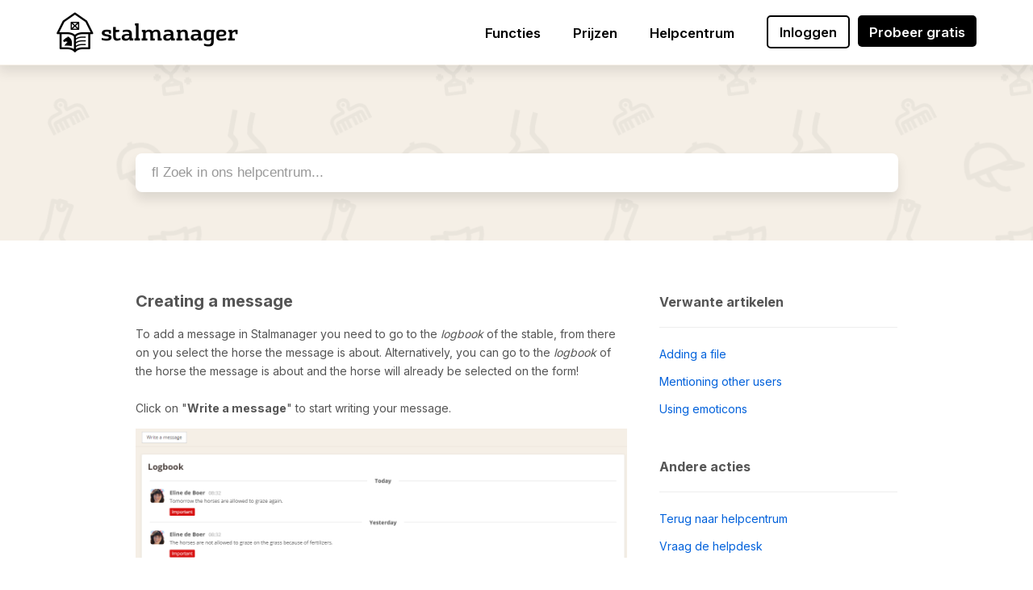

--- FILE ---
content_type: text/html; charset=utf-8
request_url: https://help.stalmanager.nl/articles/messages/creating-message
body_size: 4225
content:
<!DOCTYPE html>
<html>
<head>
    <meta charset="utf-8" />
    <meta name="viewport" content="width=device-width, initial-scale=1.0">
    <meta http-equiv="Content-Type" content="text/html; charset=utf-8" />
    <link rel="icon" type="image/ico" href="/faviconStal.ico">

    <meta name="keywords" content="Stalmanager, help, helpcenter, manual, handleiding" />
        <title>Creating a message - Helpcentrum - Stalmanager</title>

        <link rel="canonical" href="https://help.stalmanager.nl/articles/messages/creating-message" />
    <link href="/Content/css/stalmanager-base.min.css" rel="stylesheet" />
    <link href="/Content/Shared.css" rel="stylesheet" />
    <link href="/Content/toastr.min.css" rel="stylesheet" />

    <link rel="preconnect" href="https://fonts.googleapis.com">
    <link rel="preconnect" href="https://fonts.gstatic.com" crossorigin>
    <link href="https://fonts.googleapis.com/css2?&family=Inter:wght@100;200;300;400;500;600;700;800;900&display=swap" rel="stylesheet">

    <script>
        (function () {
            const script = document.createElement('script');
            script.src = 'https://widget.senja.io/js/rich-snippet.js';
            script.async = true;

            document.head.appendChild(script);

            script.addEventListener('load', () => {
                window.richSnippet({
                    project: 'dd1fd1f3-45a2-4406-8275-9c9ee8e1fd2e'
                });
            });
        })();
    </script>

    <script type="text/javascript">window.$crisp = []; window.CRISP_WEBSITE_ID = "9e40843c-5655-4bd6-8d3d-05026ef034e9"; (function () { d = document; s = d.createElement("script"); s.src = "https://client.crisp.chat/l.js"; s.async = 1; d.getElementsByTagName("head")[0].appendChild(s); })();</script>
</head>

<body>
    <div id="nav">
        
<div class="navbar navbar-fixed-top" role="navigation">
    <div class="container">
        <div class="navbar-header">
            <button class="hamburger hamburger--squeeze navbar-toggle collapsed visible-xs visible-sm" type="button" data-toggle="collapse" data-target=".navbar-collapse" aria-expanded="false" aria-label="Menu" aria-controls="Toggle navigation">
                <span class="hamburger-box">
                    <span class="hamburger-inner"></span>
                </span>
            </button>

            <a href="https://stalmanager.nl/" title="Home" class="logo">
                <picture>
                    <img src="/Content/img/stalmanager-logo-z.png" alt="Stalmanager Logo">
                    <source srcset="/Content/img/stalmanager-logo-z-2x.png 2x, /Content/img/stalmanager-logo-z.png 1x">
                </picture>
            </a>
        </div>
        <nav class="navbar-collapse collapse">
            <ul class="nav navbar-nav">
                <li>
                    <a href="https://stalmanager.nl//functies" title="Functies">Functies</a>
                </li>

                <li><a href="https://stalmanager.nl//pricing" title="Prijzen">Prijzen</a></li>
                
                <li><a href="/" title="Helpcentum">Helpcentrum</a></li>

                <li class="login"><a href="https://start.stalmanager.nl/" title="Login">Inloggen</a></li>
                <li class="nav-item register"><a href="https://start.stalmanager.nl//register" title="Probeer gratis">Probeer gratis</a></li>
            </ul>
        </nav> 
    </div>
</div>

    </div>

    <header id="header" style="background: #f5efe6 url(/assets/img/sm/pattern.png); min-height: 200px; margin-bottom: 60px; ">
        <div class="container">            
            <div class="text-center wrap light" style="margin-bottom: 60px;">                
<form action="/article/search" method="get">                    <div class="row">
                        <div class="col-lg-10 col-md-10 col-md-offset-1 col-lg-offset-1 margin-bottom: 50px;">
                            <input type="search" maxlength="2046" name="query" class="form-control input-lg help-search" placeholder="&#xF002; Zoek in ons helpcentrum..." id="searchWeb" style="font-family: Arial, FontAwesome" />
                        </div>
                    </div>
</form>            </div>
        </div>
    </header>

    <div class="help">
        <div class="container">
            <div class="row">
                <div class="col-lg-10 col-md-10 col-md-offset-1 col-lg-offset-1">
                    


<div class="row">
    <div class="col-md-8">
        <h1>Creating a message</h1>
        <div class="article-body">
            <p><span style="font-weight: 400;">To add a message in Stalmanager you need to go to the <em>logbook</em> of the stable, from there on you select the horse the message is about. Alternatively, you can go to the <em>logbook</em> of the horse the message is about and the horse will already be selected on the form!</span><span style="font-weight: 400;"><br /></span><span style="font-weight: 400;"><br /></span><span style="font-weight: 400;">Click on "<strong>Write a message</strong>" to start writing your message.</span></p>
<p><img src="/uploads/c32e0da7-fdfc-4453-b2d5-5669c3e25a4e.png" /><br /><span style="font-weight: 400;"><br />Click on "<strong>Select a category</strong>" to select the category the message is about.</span><span style="font-weight: 400;"><br /></span></p>
<p><img src="/uploads/4d7c81c5-e814-4cb9-a3ab-2166f39c648a.png" /></p>
<p><span style="font-weight: 400;">It’s possible for everyone to set the date of the message in the past. This is useful for when older information gets added later. </span><span style="font-weight: 400;"><br /></span><span style="font-weight: 400;"><br /></span><span style="font-weight: 400;">Let's say the horse had a training session or a visit to the farrier, you change the date of the message accordingly and use the "<strong>Save</strong>" button to save the message.</span><span style="font-weight: 400;"><br /></span><span style="font-weight: 400;"><br /></span></p>
<p><span style="font-weight: 400;"><img src="/uploads/ca72d67b-e1be-49af-90d9-80f140990c71.png" /></span><span style="font-weight: 400;">After saving the message, your message can be seen from within the <em>logbook</em> or the <em>dashboard</em>. </span><span style="font-weight: 400;"><br /></span><span style="font-weight: 400;"><br /></span><span style="font-weight: 400;">If you have made up your mind and want to change particular information or text in the message, you can always do so later on by clicking the message you would like to edit.</span></p>
<p><span style="font-weight: 400;"><img src="/uploads/7fb0fe98-0a74-46a9-b843-6fd038950180.png" /></span><span style="font-weight: 400;"><br /></span><span style="font-weight: 400;"><br /></span><span style="font-weight: 400;">After adding/editing the message, press the "<strong>Save</strong>" button to apply the changes.</span></p>
<h3>Searching messages</h3>
<p>You can easily trace back messages from the past.<br />Use the filters on the right-hand side of the page.</p>
<p><img src="/uploads/bc10cdb3-56af-46e1-8db5-a259c6ee4e2b.png" /></p>
        </div>
    </div>
    <div class="col-md-4">
        

<section class="related-articles">
        <h3>Verwante artikelen</h3>
        <ul class="article-list">
                <li><a href="/articles/messages/adding-file">Adding a file</a></li>
                <li><a href="/articles/messages/mentioning-users">Mentioning other users</a></li>
                <li><a href="/articles/messages/emoticons">Using emoticons</a></li>
            <li></li>
        </ul>
    <h3>Andere acties</h3>
    <ul class="article-list">
        <li><a href="/">Terug naar helpcentrum</a></li>             
        <li><a href="https://stalmanager.nl/nl/contact">Vraag de helpdesk</a></li>  
    </ul>
</section>

    </div>
</div>



                </div>
            </div>
        </div>
    </div>
    <footer id="footer">
        <div class="wrap">
            <div class="container">
                <div class="row">
                    <div class="col-xs-6 col-sm-3 i">
                        <h2>Stalmanager</h2>
                        <div class="content">
                            Het Zuid 67<br />
                            9203 TC Drachten<br />
                            <br />
                            0223 75 7055<br />
                            <a href="https://stalmanager.nl//contact" title="#">info@stalmanager.nl</a>
                        </div>
                    </div>
                    <div class="col-xs-6 col-sm-3 i">
                        <h2>Pagina&#39;s</h2>
                        <div class="content clearfix">
                            <a href="https://stalmanager.nl//functies">Meer informatie</a>
                            <a href="https://stalmanager.nl//pricing">Prijs</a>
                            <a href="/">Helpcentrum</a>
                            
                            <a href="https://stalmanager.nl//nl/contact?r=ftr">Contact</a>
                        </div>
                    </div>
                    <div class="col-xs-6 col-sm-3 i">
                        <h2>Informatie</h2>
                        <div class="content clearfix">
                            <a href="https://stalmanager.nl//voorwaarden?r=ftr">Algemene voorwaarden</a>
                            <a href="https://stalmanager.nl//privacy?r=ftr">Privacybeleid</a>
                            <a href="https://stalmanager.nl//cookies?r=ftr">Cookies</a>
                        </div>
                    </div>
                    <div class="col-sm-3 col-xs-6 i">
                        <h2>Languages</h2>

                        <a href="/article/changelanguage?langId=2">English</a>
                        <a href="/article/changelanguage?langId=1 ">Nederlands</a>
                    </div>
                </div>
                <div class="row">
                    <div class="col-sm-12 text-center">
                        <br /><br />
                        <p>Made with ❤️ in Holland </p>
                        <p>&copy; 2026 Stalmanager - All rights reserved.</p>
                    </div>
                </div>
            </div>
        </div>
    </footer>

    <script src="/Scripts/jquery-3.6.3.min.js"></script>
    <script src="/bundles/bootstrap?v=y06_79Ad8PBEWhAqU8oC7bf_QdxhPF_kt4ClTo6bnGw1"></script>

    <script src="/Scripts/Utils?v=b20BKW1SodRX6JVeraOrJvibTlFFE_52vE9lj11GCUg1"></script>


    


    <script>
        $(function () {
            var $hamburger = $(".hamburger");
            $hamburger.on("click", function (e) {
                $hamburger.toggleClass("is-active");
            });
        });
    </script>

    <!-- Global site tag (gtag.js) - Google Analytics -->
    <script async src="https://www.googletagmanager.com/gtag/js?id=UA-46456866-1"></script>
    <script>
        window.dataLayer = window.dataLayer || [];
        function gtag() { dataLayer.push(arguments); }
        gtag('js', new Date());

        gtag('config', 'UA-46456866-1', { 'anonymize_ip': true });
    </script>
</body>
</html>


--- FILE ---
content_type: text/css
request_url: https://help.stalmanager.nl/Content/Shared.css
body_size: 598
content:
.mce-branding-powered-by {
    display: none;
}

.catHeader:hover {
    text-decoration: underline !important;
}

.input-validation-error {
    border-color: red !important;
}

.search-item {
    margin-top: 30px !important;
}

.NoResultsWithQuery {
    word-wrap: break-word;
    margin-top: 20px;
    line-height: 2 !important;
}

.search-list {
    font-size: 17px;
}

h1.pageTitle-30 {
    margin-left: 30% !important;
}

h1.pageTitle-40 {
    margin-left: 40% !important;
}

.help-search {
    border: 0;
    line-height: 22px;
    font-size: 17.1px;
    box-shadow: 0 9px 14px 0 rgb(0 0 0 / 10%);
    border-radius: 8px;
    transition-property: all;
    transition-duration: 120ms;
    color: #2c2d30;
    padding: 24px 20px;
}

.form-control:focus {
    -webkit-box-shadow: none;
    -moz-box-shadow: none;
    box-shadow: none;
    outline: 0;
}

.help a, .help a:hover, .help a:focus, .help a:visited {
    color: #0061db;
}


--- FILE ---
content_type: text/javascript; charset=utf-8
request_url: https://help.stalmanager.nl/Scripts/Utils?v=b20BKW1SodRX6JVeraOrJvibTlFFE_52vE9lj11GCUg1
body_size: 2131
content:
function getInternetExplorerVersion(){var n=-1,t,i;return navigator.appName=="Microsoft Internet Explorer"&&(t=navigator.userAgent,i=new RegExp("MSIE ([0-9]{1,}[.0-9]{0,})"),i.exec(t)!=null&&(n=parseFloat(RegExp.$1))),n}function checkVersion(){var n="You're not using Windows Internet Explorer.",t=getInternetExplorerVersion();t>-1&&(n=t>=8?"You're using a recent copy of Windows Internet Explorer.":"You should upgrade your copy of Windows Internet Explorer.");alert(n)}function isIE8orlower(){var n="0",t=getInternetExplorerVersion();return t>-1&&(n=t>=9?0:1),n}function Notify(n,t,i,r,u,f){toastr.options.positionClass="toast-"+t;toastr.options.extendedTimeOut=0;toastr.options.timeOut=i;toastr.options.closeButton=f;toastr.options.iconClass=u+" toast-"+r;toastr.custom(n)}function Notify(n,t,i,r,u,f){toastr.options.positionClass="toast-"+t;toastr.options.extendedTimeOut=0;toastr.options.timeOut=i;toastr.options.closeButton=f;toastr.options.iconClass=u+" toast-"+r;toastr.custom(n)}(function(n){n(["jquery"],function(n){return function(){function l(n,t,f){return r({type:u.custom,iconClass:i().iconClass,message:n,optionsOverride:f,title:t})}function a(n,t,f){return r({type:u.error,iconClass:i().iconClasses.error,message:n,optionsOverride:f,title:t})}function v(n,t,f){return r({type:u.info,iconClass:i().iconClasses.info,message:n,optionsOverride:f,title:t})}function y(n){e=n}function p(n,t,f){return r({type:u.success,iconClass:i().iconClasses.success,message:n,optionsOverride:f,title:t})}function w(n,t,f){return r({type:u.warning,iconClass:i().iconClasses.warning,message:n,optionsOverride:f,title:t})}function b(r){var u=i();if(t||f(u),r&&n(":focus",r).length===0){r[u.hideMethod]({duration:u.hideDuration,easing:u.hideEasing,complete:function(){s(r)}});return}t.children().length&&t[u.hideMethod]({duration:u.hideDuration,easing:u.hideEasing,complete:function(){t.remove()}})}function k(){return{tapToDismiss:!0,toastClass:"toast",containerId:"toast-container",debug:!1,showMethod:"fadeIn",showDuration:300,showEasing:"swing",onShown:undefined,hideMethod:"fadeOut",hideDuration:1e3,hideEasing:"swing",onHidden:undefined,extendedTimeOut:1e3,iconClasses:{error:"toast-error",info:"toast-info",success:"toast-success",warning:"toast-warning",custom:"toast-custom"},iconClass:"toast-info",positionClass:"toast-top-right",timeOut:5e3,titleClass:"toast-title",messageClass:"toast-message",target:"body",closeHtml:"<button>&times;<\/button>",newestOnTop:!0}}function o(n){e&&e(n)}function r(r){function c(t){if(!n(":focus",e).length||t)return e[u.hideMethod]({duration:u.hideDuration,easing:u.hideEasing,complete:function(){s(e);u.onHidden&&u.onHidden();l.state="hidden";l.endTime=new Date;o(l)}})}function k(){(u.timeOut>0||u.extendedTimeOut>0)&&(y=setTimeout(c,u.extendedTimeOut))}function d(){clearTimeout(y);e.stop(!0,!0)[u.showMethod]({duration:u.showDuration,easing:u.showEasing})}var u=i(),v=r.iconClass||u.iconClass,p;typeof r.optionsOverride!="undefined"&&(u=n.extend(u,r.optionsOverride),v=r.optionsOverride.iconClass||v);h++;t=f(u);var y=null,e=n("<div/>"),w=n("<div/>"),b=n("<div/>"),a=n(u.closeHtml),l={toastId:h,state:"visible",startTime:new Date,options:u,map:r};return r.iconClass&&e.addClass(u.toastClass).addClass(v),r.title&&(w.append(r.title).addClass(u.titleClass),e.append(w)),r.message&&(b.append(r.message).addClass(u.messageClass),e.append(b)),u.closeButton&&(a.addClass("toast-close-button"),e.prepend(a)),u.positionClass&&t.attr("class")!=u.positionClass&&(t.html(""),t.removeAttr("class"),t.addClass(u.positionClass)),e.hide(),u.newestOnTop?t.prepend(e):t.append(e),e[u.showMethod]({duration:u.showDuration,easing:u.showEasing,complete:u.onShown}),u.timeOut>0&&(y=setTimeout(c,u.timeOut)),e.hover(d,k),!u.onclick&&u.tapToDismiss&&e.click(c),u.closeButton&&a&&a.click(function(n){n.stopPropagation?n.stopPropagation():n.cancelBubble!==undefined&&n.cancelBubble!==!0&&(n.cancelBubble=!0);c(!0)}),u.onclick&&e.click(function(){u.onclick();c()}),o(l),p=0,p=1,u.debug&&console&&console.log(l),e}function f(r){return(r||(r=i()),t=n("#"+r.containerId),t.length)?t:(t=n("<div/>").attr("id",r.containerId).addClass(r.positionClass),t.appendTo(n(r.target)),t)}function i(){return n.extend({},k(),c.options)}function s(n){(t||(t=f()),n.is(":visible"))||(n.remove(),n=null,t.children().length===0&&t.remove())}var t,e,h=0,u={error:"error",info:"info",success:"success",warning:"warning",custom:"custom"},c={clear:b,error:a,getContainer:f,info:v,options:{},subscribe:y,success:p,version:"2.0.1",warning:w,custom:l};return c}()})})(typeof define=="function"&&define.amd?define:function(n,t){typeof module!="undefined"&&module.exports?module.exports=t(require("jquery")):window.toastr=t(window.jQuery)});var Utils;(function(n){function t(n){Notify(n,"bottom-right","5000","success","fa-check",!0)}function i(n){Notify(n,"bottom-right","5000","error","fa-times",!0)}n.NotifySuccess=t;n.NotifyFail=i})(Utils||(Utils={}))